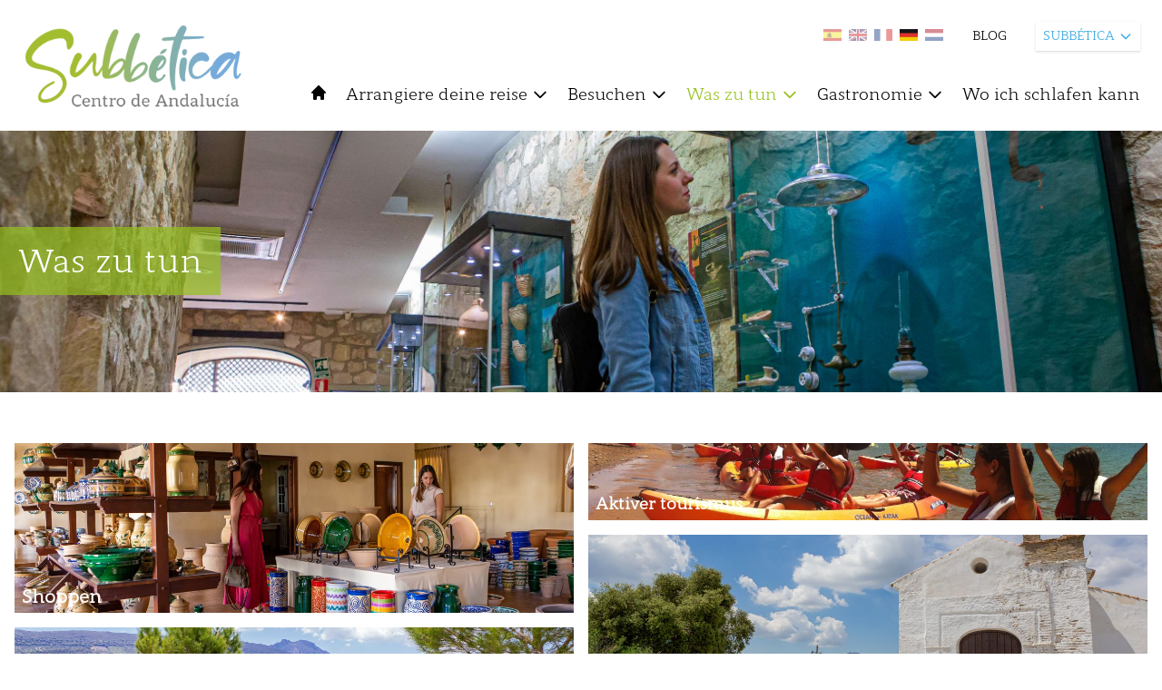

--- FILE ---
content_type: text/html; charset=UTF-8
request_url: https://turismodelasubbetica.es/de/que-hacer
body_size: 17762
content:
<!DOCTYPE html>
<html lang="de">
    <head>
        <meta charset="utf-8">
        <meta name="viewport" content="width=device-width, initial-scale=1">

            <title>
         WAS ZU TUN |                  Turismo de la Subbética
    </title>

    
    <meta property="og:url" content="https://turismodelasubbetica.es/de/que-hacer" />
    <meta property="og:image" content="https://backsubbetica.novacreative.es/images/categorias/13WyFKuGjnq6piJoF9HSAyjjjRCTSRwfQbW1vVXQ.jpg" />
            <meta property="og:title" content="Turismo de la Subbética" />
                <meta property="og:description" content="Die Subbética ist eine Region, die aus vierzehn Gemeinden besteht und sich im Süden der Provinz Córdoba befindet, mitten im Herzen Andalusiens. Durch ihre geografische Lage im Zentrum unserer Region ..." />
    
    <meta name="twitter:card" content="photo" />
            <meta property="twitter:title" content="Turismo de la Subbética" />
                <meta property="twitter:description" content="Die Subbética ist eine Region, die aus vierzehn Gemeinden besteht und sich im Süden der Provinz Córdoba befindet, mitten im Herzen Andalusiens. Durch ihre geografische Lage im Zentrum unserer Region ..." />
        <meta name="twitter:url" content="https://turismodelasubbetica.es/de/que-hacer" />
    <meta property="twitter:image" content="https://backsubbetica.novacreative.es/images/categorias/13WyFKuGjnq6piJoF9HSAyjjjRCTSRwfQbW1vVXQ.jpg" />


        <link rel="icon" href="https://turismodelasubbetica.es/img/favicon-32x32.png" sizes="32x32" />
        <link rel="icon" href="https://turismodelasubbetica.es/img/favicon-192x192.png" sizes="192x192" />
        <link rel="apple-touch-icon" href="https://turismodelasubbetica.es/img/favicon-180x180.png" />

        <link rel="preconnect" href="https://fonts.gstatic.com">
        <link href="https://fonts.googleapis.com/css2?family=Roboto:wght@300;400;500;700&display=swap" rel="stylesheet">

        <script src="https://cdn.jsdelivr.net/gh/alpinejs/alpine@v2.8.0/dist/alpine.min.js" defer></script>

        <script src="https://unpkg.com/leaflet@1.7.1/dist/leaflet.js"
            integrity="sha512-XQoYMqMTK8LvdxXYG3nZ448hOEQiglfqkJs1NOQV44cWnUrBc8PkAOcXy20w0vlaXaVUearIOBhiXZ5V3ynxwA=="
            crossorigin="" ></script>

        <link href='https://turismodelasubbetica.es/dist/fullcalendar/main.css' rel='stylesheet' />
        <link href="https://turismodelasubbetica.es/css/app.css" rel="stylesheet">
        <link href="https://turismodelasubbetica.es/css/app2.css" rel="stylesheet">
        <link href="https://turismodelasubbetica.es/css/smartphoto.min.css" rel="stylesheet">
        <link href="https://turismodelasubbetica.es/css/sliderburns.css" rel="stylesheet">
        <link rel="stylesheet" href="https://turismodelasubbetica.es/css/swiper-bundle.min.css">

        <link rel="stylesheet" href="https://unpkg.com/leaflet@1.7.1/dist/leaflet.css"
        integrity="sha512-xodZBNTC5n17Xt2atTPuE1HxjVMSvLVW9ocqUKLsCC5CXdbqCmblAshOMAS6/keqq/sMZMZ19scR4PsZChSR7A=="
        crossorigin=""/>
        <link rel="stylesheet" type="text/css" href="https://turismodelasubbetica.es/vendor/cookie-consent/css/cookie-consent.css">


        <style >[wire\:loading], [wire\:loading\.delay], [wire\:loading\.inline-block], [wire\:loading\.inline], [wire\:loading\.block], [wire\:loading\.flex], [wire\:loading\.table], [wire\:loading\.grid], [wire\:loading\.inline-flex] {display: none;}[wire\:loading\.delay\.shortest], [wire\:loading\.delay\.shorter], [wire\:loading\.delay\.short], [wire\:loading\.delay\.long], [wire\:loading\.delay\.longer], [wire\:loading\.delay\.longest] {display:none;}[wire\:offline] {display: none;}[wire\:dirty]:not(textarea):not(input):not(select) {display: none;}input:-webkit-autofill, select:-webkit-autofill, textarea:-webkit-autofill {animation-duration: 50000s;animation-name: livewireautofill;}@keyframes livewireautofill { from {} }</style>
        
        <!-- Global site tag (gtag.js) - Google Analytics -->
        <script async src="https://www.googletagmanager.com/gtag/js?id=G-BFWR543NX0"></script>
        <script>

            window.dataLayer = window.dataLayer || [];
            function gtag(){dataLayer.push(arguments);}
            gtag('js', new Date());

            gtag('config', 'G-BFWR543NX0');

            const URLactual = window.location;
            if ( URLactual.toString().includes('/almedinilla') ) {
                window.dataLayer = window.dataLayer || [];
                function gtag(){dataLayer.push(arguments);}
                gtag('js', new Date());
                gtag('config', 'G-FV32ZEVF3V');
            } else if ( URLactual.toString().includes('/benameji') ) {
                window.dataLayer = window.dataLayer || [];
                function gtag(){dataLayer.push(arguments);}
                gtag('js', new Date());
                gtag('config', 'G-2BLYZTVJBY');
            } else if ( URLactual.toString().includes('/cabra') ) {
                window.dataLayer = window.dataLayer || [];
                function gtag(){dataLayer.push(arguments);}
                gtag('js', new Date());
                gtag('config', 'G-LXE0ZMD4F8');
            } else if ( URLactual.toString().includes('/carcabuey') ) {
                window.dataLayer = window.dataLayer || [];
                function gtag(){dataLayer.push(arguments);}
                gtag('js', new Date());
                gtag('config', 'G-2FRBCD14RQ');
            } else if ( URLactual.toString().includes('/dona-mencia') ) {
                window.dataLayer = window.dataLayer || [];
                function gtag(){dataLayer.push(arguments);}
                gtag('js', new Date());
                gtag('config', 'G-1ZV2XX1QXE');
            } else if ( URLactual.toString().includes('/encinas-reales') ) {
                window.dataLayer = window.dataLayer || [];
                function gtag(){dataLayer.push(arguments);}
                gtag('js', new Date());
                gtag('config', 'G-Y9NPPBP3PC');
            } else if ( URLactual.toString().includes('/fuente-tojar') ) {
                window.dataLayer = window.dataLayer || [];
                function gtag(){dataLayer.push(arguments);}
                gtag('js', new Date());
                gtag('config', 'G-3H044Q1VFP');
            } else if ( URLactual.toString().includes('/iznajar') ) {
                window.dataLayer = window.dataLayer || [];
                function gtag(){dataLayer.push(arguments);}
                gtag('js', new Date());
                gtag('config', 'G-84F8BWXDEZ');
            } else if ( URLactual.toString().includes('/lucena') ) {
                window.dataLayer = window.dataLayer || [];
                function gtag(){dataLayer.push(arguments);}
                gtag('js', new Date());
                gtag('config', 'G-C81ZG8LR89');
            } else if ( URLactual.toString().includes('/luque') ) {
                window.dataLayer = window.dataLayer || [];
                function gtag(){dataLayer.push(arguments);}
                gtag('js', new Date());
                gtag('config', 'G-QJN0RKDC8V');
            } else if ( URLactual.toString().includes('/palenciana') ) {
                window.dataLayer = window.dataLayer || [];
                function gtag(){dataLayer.push(arguments);}
                gtag('js', new Date());
                gtag('config', 'G-WKN586802B');
            } else if ( URLactual.toString().includes('/priego-de-cordoba') ) {
                window.dataLayer = window.dataLayer || [];
                function gtag(){dataLayer.push(arguments);}
                gtag('js', new Date());
                gtag('config', 'G-4VDWDPZKY2');
            } else if ( URLactual.toString().includes('/rute') ) {
                window.dataLayer = window.dataLayer || [];
                function gtag(){dataLayer.push(arguments);}
                gtag('js', new Date());
                gtag('config', 'G-PG1DQ58354');
            } else if ( URLactual.toString().includes('/zuheros') ) {
                window.dataLayer = window.dataLayer || [];
                function gtag(){dataLayer.push(arguments);}
                gtag('js', new Date());
                gtag('config', 'G-12QBRDHMN6');
            }


        </script>

    </head>

    <body>
        <div id="loader2" class="loader2 transition-all duration-1000 ease-in-out z-100">
            
            <img src="https://turismodelasubbetica.es/img/loader/circles.svg" width="5%" />
        </div>
        
            
       
        

        

        <header id="header" class="bg-blanco xl:sticky top-0 z-20 py-2 xl:py-6 px-3 xl:px-6" >
            <div class="flex flex-row justify-between space-x-5 ">

                <div class="flex flex-col" x-data="{ isOpen: false }"
                @keydown.escape="isOpen = false">
                    <div class="flex flex-row">
                        <div>
                            <div >

<button 
    class="xl:hidden focus:outline-none text-negro focus:text-azul-light hover:text-azul-light  h-10 mb-1 mr-4"
    @click="isOpen = !isOpen">
    <svg class="w-5 h-5 fill-current " xmlns="http://www.w3.org/2000/svg" fill="none" viewBox="0 0 24 24" stroke="currentColor">
        <path stroke-linecap="round" stroke-linejoin="round" stroke-width="2" d="M4 6h16M4 12h16M4 18h16" />
    </svg>
</button>




</div>                        </div>
                        <div>
                            <a href="https://turismodelasubbetica.es/de" class="showLoader">
        <img id="logo" class="transition-all transform h-10 xl:h-24 mr-3" src="https://backsubbetica.novacreative.es/\images\logos\wMNUDuGXDaG2OVoZ1Tj4wbXzUgKXZkHmR6eh1qsa.png" alt="Logo Subbética">
    </a>
                        </div>
                    </div>
                    <div>
                        <!-- Menu Movil -->
<div class="flex flex-col -inset-4 bg-blanco h-auto w-full top-8 justify-start items-center text-sm mt-2 py-2 space-y-2 xl:hidden border-t border-b border-azul-light"
:class="{ 'mb-2' : isOpen}"
x-show.transition="isOpen"
style="display: none;"
>
<!-- 1er Nivel -->
<div class="w-full block">           
    <a href="https://turismodelasubbetica.es/de" 
        class="block w-auto h-6 bg-blanco text-negro focus:outline-none focus:text-azul hover:text-azul-light showLoader">
        INICIO
    </a>
</div>       
    <div x-data="{ open: false }" class="w-full" @click.away="open = false">
                 
            <a @click="open = !open" 
                class="flex items-center w-auto h-6 cursor-pointer bg-blanco text-negro focus:outline-none focus:text-azul hover:text-azul-light  ">
                ARRANGIERE DEINE REISE
                <svg class="w-4 h-4 ml-1 transform" :class="{ 'rotate-180': open }" fill="none" stroke="currentColor" viewBox="0 0 24 24" xmlns="http://www.w3.org/2000/svg"><path stroke-linecap="round" stroke-linejoin="round" stroke-width="2" d="M19 9l-7 7-7-7"></path></svg>                            
            </a>
        
        <div x-show.transition="open" class="w-full block mt-1 py-1 z-40 bg-azul text-sm shadow-md ">
            <a href="/de/organiza-tu-viaje/" 
                class="transition-colors duration-200 block px-4 py-1 text-normal text-blanco hover:bg-azul-light showLoader">    
                ARRANGIERE DEINE REISE
            </a>
            <!-- 2do Nivel -->
                            <a href="/de/organiza-tu-viaje/como-llegar/" 
                    class="transition-colors duration-200 block pl-6 pr-4 py-1 text-normal text-blanco hover:bg-azul-light showLoader">    
                    Cóme eintreffen
                </a>
                            <a href="/de/organiza-tu-viaje/guia-practica/" 
                    class="transition-colors duration-200 block pl-6 pr-4 py-1 text-normal text-blanco hover:bg-azul-light showLoader">    
                    Praktischen leitfaden
                </a>
                            <a href="/de/organiza-tu-viaje/descarga-material/" 
                    class="transition-colors duration-200 block pl-6 pr-4 py-1 text-normal text-blanco hover:bg-azul-light showLoader">    
                    Entladung material
                </a>
                
        </div>
    </div>
    <div x-data="{ open: false }" class="w-full" @click.away="open = false">
                 
            <a @click="open = !open" 
                class="flex items-center w-auto h-6 cursor-pointer bg-blanco text-negro focus:outline-none focus:text-azul hover:text-azul-light  ">
                BESUCHEN
                <svg class="w-4 h-4 ml-1 transform" :class="{ 'rotate-180': open }" fill="none" stroke="currentColor" viewBox="0 0 24 24" xmlns="http://www.w3.org/2000/svg"><path stroke-linecap="round" stroke-linejoin="round" stroke-width="2" d="M19 9l-7 7-7-7"></path></svg>                            
            </a>
        
        <div x-show.transition="open" class="w-full block mt-1 py-1 z-40 bg-azul text-sm shadow-md ">
            <a href="/de/que-visitar/" 
                class="transition-colors duration-200 block px-4 py-1 text-normal text-blanco hover:bg-azul-light showLoader">    
                BESUCHEN
            </a>
            <!-- 2do Nivel -->
                            <a href="/de/que-visitar/patrimonio/" 
                    class="transition-colors duration-200 block pl-6 pr-4 py-1 text-normal text-blanco hover:bg-azul-light showLoader">    
                    Erbe
                </a>
                            <a href="/de/que-visitar/naturaleza/" 
                    class="transition-colors duration-200 block pl-6 pr-4 py-1 text-normal text-blanco hover:bg-azul-light showLoader">    
                    Natur
                </a>
                            <a href="/de/que-visitar/rutas-tematicas/" 
                    class="transition-colors duration-200 block pl-6 pr-4 py-1 text-normal text-blanco hover:bg-azul-light showLoader">    
                    Themastische routen
                </a>
                            <a href="/de/que-visitar/fiestas-y-tradiciones/" 
                    class="transition-colors duration-200 block pl-6 pr-4 py-1 text-normal text-blanco hover:bg-azul-light showLoader">    
                    Feiertage und traditionen
                </a>
                            <a href="/de/que-visitar/cerca-de-la-subbetica/" 
                    class="transition-colors duration-200 block pl-6 pr-4 py-1 text-normal text-blanco hover:bg-azul-light showLoader">    
                    Bei der Subbetica
                </a>
                            <a href="/de/que-visitar/aldeas/" 
                    class="transition-colors duration-200 block pl-6 pr-4 py-1 text-normal text-blanco hover:bg-azul-light showLoader">    
                    Dörfer
                </a>
                            <a href="/de/que-visitar/patios/" 
                    class="transition-colors duration-200 block pl-6 pr-4 py-1 text-normal text-blanco hover:bg-azul-light showLoader">    
                    Typische gärten und winkel
                </a>
                
        </div>
    </div>
    <div x-data="{ open: false }" class="w-full" @click.away="open = false">
                 
            <a @click="open = !open" 
                class="flex items-center w-auto h-6 cursor-pointer bg-blanco text-negro focus:outline-none focus:text-azul hover:text-azul-light  ">
                WAS ZU TUN
                <svg class="w-4 h-4 ml-1 transform" :class="{ 'rotate-180': open }" fill="none" stroke="currentColor" viewBox="0 0 24 24" xmlns="http://www.w3.org/2000/svg"><path stroke-linecap="round" stroke-linejoin="round" stroke-width="2" d="M19 9l-7 7-7-7"></path></svg>                            
            </a>
        
        <div x-show.transition="open" class="w-full block mt-1 py-1 z-40 bg-azul text-sm shadow-md ">
            <a href="/de/que-hacer/" 
                class="transition-colors duration-200 block px-4 py-1 text-normal text-blanco hover:bg-azul-light showLoader">    
                WAS ZU TUN
            </a>
            <!-- 2do Nivel -->
                            <a href="/de/que-hacer/compras/" 
                    class="transition-colors duration-200 block pl-6 pr-4 py-1 text-normal text-blanco hover:bg-azul-light showLoader">    
                    Shoppen
                </a>
                            <a href="/de/que-hacer/turismo-activo/" 
                    class="transition-colors duration-200 block pl-6 pr-4 py-1 text-normal text-blanco hover:bg-azul-light showLoader">    
                    Aktiver tourismus
                </a>
                            <a href="/de/que-hacer/experiencias-turisticas/" 
                    class="transition-colors duration-200 block pl-6 pr-4 py-1 text-normal text-blanco hover:bg-azul-light showLoader">    
                    Erfahrungen mit dem tourismus
                </a>
                            <a href="/de/que-hacer/cicloturismo/" 
                    class="transition-colors duration-200 block pl-6 pr-4 py-1 text-normal text-blanco hover:bg-azul-light showLoader">    
                    Cytosurismus
                </a>
                
        </div>
    </div>
    <div x-data="{ open: false }" class="w-full" @click.away="open = false">
                 
            <a @click="open = !open" 
                class="flex items-center w-auto h-6 cursor-pointer bg-blanco text-negro focus:outline-none focus:text-azul hover:text-azul-light  ">
                GASTRONOMIE
                <svg class="w-4 h-4 ml-1 transform" :class="{ 'rotate-180': open }" fill="none" stroke="currentColor" viewBox="0 0 24 24" xmlns="http://www.w3.org/2000/svg"><path stroke-linecap="round" stroke-linejoin="round" stroke-width="2" d="M19 9l-7 7-7-7"></path></svg>                            
            </a>
        
        <div x-show.transition="open" class="w-full block mt-1 py-1 z-40 bg-azul text-sm shadow-md ">
            <a href="/de/gastronomia/" 
                class="transition-colors duration-200 block px-4 py-1 text-normal text-blanco hover:bg-azul-light showLoader">    
                GASTRONOMIE
            </a>
            <!-- 2do Nivel -->
                            <a href="/de/gastronomia/donde-comer/" 
                    class="transition-colors duration-200 block pl-6 pr-4 py-1 text-normal text-blanco hover:bg-azul-light showLoader">    
                    Wo man essen kann
                </a>
                            <a href="/de/gastronomia/recetario/" 
                    class="transition-colors duration-200 block pl-6 pr-4 py-1 text-normal text-blanco hover:bg-azul-light showLoader">    
                    Rezeptbuch
                </a>
                            <a href="/de/gastronomia/enoturismo/" 
                    class="transition-colors duration-200 block pl-6 pr-4 py-1 text-normal text-blanco hover:bg-azul-light showLoader">    
                    Weinturismus
                </a>
                            <a href="/de/gastronomia/oleoturismo/" 
                    class="transition-colors duration-200 block pl-6 pr-4 py-1 text-normal text-blanco hover:bg-azul-light showLoader">    
                    Oleoturismus
                </a>
                
        </div>
    </div>
    <div x-data="{ open: false }" class="w-full" @click.away="open = false">
                 
            <a @click="open = !open" href="/de/donde-dormir/" 
                class="block w-auto h-6 cursor-pointer bg-blanco text-negro focus:outline-none focus:text-azul hover:text-azul-light showLoader ">
                WO ICH SCHLAFEN KANN
            </a>
        
        <div x-show.transition="open" class="w-full block mt-1 py-1 z-40 bg-azul text-sm shadow-md hidden">
            <a href="/de/donde-dormir/" 
                class="transition-colors duration-200 block px-4 py-1 text-normal text-blanco hover:bg-azul-light showLoader">    
                WO ICH SCHLAFEN KANN
            </a>
            <!-- 2do Nivel -->
                
        </div>
    </div>
<div class="w-full">
    <a href="https://turismodelasubbetica.es/de//blogs" 
        class="block w-auto h-6 cursor-pointer bg-blanco text-negro focus:outline-none focus:text-azul hover:text-azul-light showLoader ">
        BLOG
    </a>
</div>
</div>
                    </div>
                </div>

                <div id ="header_right" class="flex flex-col space-y-5" >
                    <div class="w-full">
                        <div class="flex space-x-8 justify-end">
    <ul class="flex space-x-2 pt-2">
        <li class="">
            <a href="https://turismodelasubbetica.es/que-hacer ">                <img class="showLoader transition transform w-5 hover:scale-125 hover:opacity-100 opacity-50"
                    src="https://backsubbetica.novacreative.es/\images\langs\es.jpg"
                    alt="Spanisch" title="Spanisch">
            </a>        </li>
        <li class="">
            <a href=" https://turismodelasubbetica.es/en/que-hacer ">                <img class="showLoader transition transform w-5 hover:scale-125 hover:opacity-100 opacity-50"
                src="https://backsubbetica.novacreative.es/\images\langs\en.jpg"
                    alt="Englisch" title="Englisch">
            </a>        </li>
        <li class="">
            <a href=" https://turismodelasubbetica.es/fr/que-hacer ">                <img class="showLoader transition transform w-5 hover:scale-125 hover:opacity-100 opacity-50"
                src="https://backsubbetica.novacreative.es/\images\langs\fr.jpg"
                    alt="Französisch" title="Französisch">
            </a>        </li>
        <li class="">
            <a href=" https://turismodelasubbetica.es/de/que-hacer ">                <img class="showLoader transition transform w-5 hover:scale-125 hover:opacity-100 opacity-100"
                src="https://backsubbetica.novacreative.es/\images\langs\de.jpg"
                    alt="Deutsch" title="Deutsch">
            </a>        </li>
        <li class="">
            <a href=" https://turismodelasubbetica.es/nl/que-hacer ">                <img class="showLoader transition transform w-5 hover:scale-125 hover:opacity-100 opacity-50"
                src="https://backsubbetica.novacreative.es/\images\langs\nl.jpg"
                    alt="Niederländisch" title="Niederländisch">
            </a>        </li>
    </ul>
    <div class="flex items-center text-sm space-x-5 text-negro">
                    <a href="https://turismodelasubbetica.es/de/blogs" class="hidden xl:block hover:opacity-75 showLoader">BLOG</a>
                        
    </div>

    <!-- Dropdown -->
    <div x-data="{ open: false }" class="relative z-20 mr-10 md:mr-20 lg:mr-0" @keydown.escape="open = false">
        <button x-on:click="open = true" class="flex items-center justify-between w-auto text-xs lg:text-sm bg-blanco text-azul h-8 shadow px-2 focus:outline-none">
            SUBBÉTICA
            <svg class="w-4 h-4 ml-1 transform" :class="{ 'rotate-180': open }" fill="none" stroke="currentColor" viewBox="0 0 24 24" xmlns="http://www.w3.org/2000/svg"><path stroke-linecap="round" stroke-linejoin="round" stroke-width="2" d="M19 9l-7 7-7-7"></path></svg>
        </button>
        <div x-show.transition="open" x-on:click.away="open = false" class="absolute right-0 w-44 bg-azul text-xs mt-2 py-0 shadow-md" style="display:none;">
                                                                                                    <a href="https://turismodelasubbetica.es/de" class="transition-colors duration-200 block px-4 py-1 text-blanco bg-verde hover:bg-azul-dark showLoader">
                                SUBBÉTICA
                            </a>
                                                                                                                                                                <a href="https://turismodelasubbetica.es/de/almedinilla" class="transition-colors duration-200 block px-4 py-1 text-blanco bg-azul hover:bg-azul-dark showLoader">
                                ALMEDINILLA
                            </a>
                                                                                                                                                                <a href="https://turismodelasubbetica.es/de/benameji" class="transition-colors duration-200 block px-4 py-1 text-blanco bg-azul hover:bg-azul-dark showLoader">
                                BENAMEJÍ
                            </a>
                                                                                                                                                                <a href="https://turismodelasubbetica.es/de/cabra" class="transition-colors duration-200 block px-4 py-1 text-blanco bg-azul hover:bg-azul-dark showLoader">
                                CABRA
                            </a>
                                                                                                                                                                <a href="https://turismodelasubbetica.es/de/carcabuey" class="transition-colors duration-200 block px-4 py-1 text-blanco bg-azul hover:bg-azul-dark showLoader">
                                CARCABUEY
                            </a>
                                                                                                                                                                <a href="https://turismodelasubbetica.es/de/dona-mencia" class="transition-colors duration-200 block px-4 py-1 text-blanco bg-azul hover:bg-azul-dark showLoader">
                                DOÑA MENCÍA
                            </a>
                                                                                                                                                                <a href="https://turismodelasubbetica.es/de/encinas-reales" class="transition-colors duration-200 block px-4 py-1 text-blanco bg-azul hover:bg-azul-dark showLoader">
                                ENCINAS REALES
                            </a>
                                                                                                                                                                <a href="https://turismodelasubbetica.es/de/fuente-tojar" class="transition-colors duration-200 block px-4 py-1 text-blanco bg-azul hover:bg-azul-dark showLoader">
                                FUENTE TÓJAR
                            </a>
                                                                                                                                                                <a href="https://turismodelasubbetica.es/de/iznajar" class="transition-colors duration-200 block px-4 py-1 text-blanco bg-azul hover:bg-azul-dark showLoader">
                                IZNÁJAR
                            </a>
                                                                                                                                                                <a href="https://turismodelasubbetica.es/de/lucena" class="transition-colors duration-200 block px-4 py-1 text-blanco bg-azul hover:bg-azul-dark showLoader">
                                LUCENA
                            </a>
                                                                                                                                                                <a href="https://turismodelasubbetica.es/de/luque" class="transition-colors duration-200 block px-4 py-1 text-blanco bg-azul hover:bg-azul-dark showLoader">
                                LUQUE
                            </a>
                                                                                                                                                                <a href="https://turismodelasubbetica.es/de/palenciana" class="transition-colors duration-200 block px-4 py-1 text-blanco bg-azul hover:bg-azul-dark showLoader">
                                PALENCIANA
                            </a>
                                                                                                                                                                <a href="https://turismodelasubbetica.es/de/priego-de-cordoba" class="transition-colors duration-200 block px-4 py-1 text-blanco bg-azul hover:bg-azul-dark showLoader">
                                PRIEGO DE CÓRDOBA
                            </a>
                                                                                                                                                                <a href="https://turismodelasubbetica.es/de/rute" class="transition-colors duration-200 block px-4 py-1 text-blanco bg-azul hover:bg-azul-dark showLoader">
                                RUTE
                            </a>
                                                                                                                                                                <a href="https://turismodelasubbetica.es/de/zuheros" class="transition-colors duration-200 block px-4 py-1 text-blanco bg-azul hover:bg-azul-dark showLoader">
                                ZUHEROS
                            </a>
                                                                                </div>
    </div>
</div>
                    </div>
                    <div class="hidden xl:block">
                        <div id="menu" class="container -mt-12 lg:mt-3 z-10 pr-0 ">
    
    <nav 
        class="flex flex-col relative">
        
        
        
        

        <!-- Menu desktop -->
        <div class="hidden xl:flex justify-start items-center space-x-5 z-10">

             
                <a href="https://turismodelasubbetica.es/de" 
                    class="h-6 focus:outline-none showLoader ">
                    <svg class="w-5 h-5 fill-current text-negro hover:text-azul-light showLoader" xmlns="http://www.w3.org/2000/svg" viewBox="0 0 20 20">
                        <path d="M10.707 2.293a1 1 0 00-1.414 0l-7 7a1 1 0 001.414 1.414L4 10.414V17a1 1 0 001 1h2a1 1 0 001-1v-2a1 1 0 011-1h2a1 1 0 011 1v2a1 1 0 001 1h2a1 1 0 001-1v-6.586l.293.293a1 1 0 001.414-1.414l-7-7z" />
                    </svg>
                </a>
                                
            
                                
                <!-- 1er Nivel -->
                <div x-data="{ open: false }" class="relative z-40" @mouseenter="open = true" @mouseleave="open = false" @click.away="open">

                      
                                             
                        <a href="/de/organiza-tu-viaje/"
                            class="organiza-tu-viaje que-hacer flex items-center h-8 text-negro focus:outline-none hover:text-azul-light showLoader text-lg"
                            
                        >
                                
                                Arrangiere deine reise
                                <svg class=" w-5 h-5 ml-1 transform" :class="{ 'rotate-180': open }" fill="none" stroke="currentColor" viewBox="0 0 24 24" xmlns="http://www.w3.org/2000/svg"><path stroke-linecap="round" stroke-linejoin="round" stroke-width="2" d="M19 9l-7 7-7-7"></path></svg>
                        </a>
                    
                    <div x-show.transition="open" class="absolute w-52 left-0 top-8 py-1 bg-azul text-sm shadow-md " style="display:none;">
                        <!-- 2do Nivel -->
                                                    <a href="/de/organiza-tu-viaje/como-llegar/" class="transition-colors duration-200 block px-4 py-1 text-normal text-blanco hover:bg-azul-light showLoader"
                                
                            >    
                                Cóme eintreffen
                            </a>
                                                    <a href="/de/organiza-tu-viaje/guia-practica/" class="transition-colors duration-200 block px-4 py-1 text-normal text-blanco hover:bg-azul-light showLoader"
                                
                            >    
                                Praktischen leitfaden
                            </a>
                                                    <a href="/de/organiza-tu-viaje/descarga-material/" class="transition-colors duration-200 block px-4 py-1 text-normal text-blanco hover:bg-azul-light showLoader"
                                
                            >    
                                Entladung material
                            </a>
                            
                    </div>
                </div>
                                
                <!-- 1er Nivel -->
                <div x-data="{ open: false }" class="relative z-40" @mouseenter="open = true" @mouseleave="open = false" @click.away="open">

                      
                                             
                        <a href="/de/que-visitar/"
                            class="que-visitar que-hacer flex items-center h-8 text-negro focus:outline-none hover:text-azul-light showLoader text-lg"
                            
                        >
                                
                                Besuchen
                                <svg class=" w-5 h-5 ml-1 transform" :class="{ 'rotate-180': open }" fill="none" stroke="currentColor" viewBox="0 0 24 24" xmlns="http://www.w3.org/2000/svg"><path stroke-linecap="round" stroke-linejoin="round" stroke-width="2" d="M19 9l-7 7-7-7"></path></svg>
                        </a>
                    
                    <div x-show.transition="open" class="absolute w-52 left-0 top-8 py-1 bg-azul text-sm shadow-md " style="display:none;">
                        <!-- 2do Nivel -->
                                                    <a href="/de/que-visitar/patrimonio/" class="transition-colors duration-200 block px-4 py-1 text-normal text-blanco hover:bg-azul-light showLoader"
                                
                            >    
                                Erbe
                            </a>
                                                    <a href="/de/que-visitar/naturaleza/" class="transition-colors duration-200 block px-4 py-1 text-normal text-blanco hover:bg-azul-light showLoader"
                                
                            >    
                                Natur
                            </a>
                                                    <a href="/de/que-visitar/rutas-tematicas/" class="transition-colors duration-200 block px-4 py-1 text-normal text-blanco hover:bg-azul-light showLoader"
                                
                            >    
                                Themastische routen
                            </a>
                                                    <a href="/de/que-visitar/fiestas-y-tradiciones/" class="transition-colors duration-200 block px-4 py-1 text-normal text-blanco hover:bg-azul-light showLoader"
                                
                            >    
                                Feiertage und traditionen
                            </a>
                                                    <a href="/de/que-visitar/cerca-de-la-subbetica/" class="transition-colors duration-200 block px-4 py-1 text-normal text-blanco hover:bg-azul-light showLoader"
                                
                            >    
                                Bei der Subbetica
                            </a>
                                                    <a href="/de/que-visitar/aldeas/" class="transition-colors duration-200 block px-4 py-1 text-normal text-blanco hover:bg-azul-light showLoader"
                                
                            >    
                                Dörfer
                            </a>
                                                    <a href="/de/que-visitar/patios/" class="transition-colors duration-200 block px-4 py-1 text-normal text-blanco hover:bg-azul-light showLoader"
                                
                            >    
                                Typische gärten und winkel
                            </a>
                            
                    </div>
                </div>
                                
                <!-- 1er Nivel -->
                <div x-data="{ open: false }" class="relative z-40" @mouseenter="open = true" @mouseleave="open = false" @click.away="open">

                      
                                             
                        <a href="/de/que-hacer/"
                            class="active que-hacer que-hacer flex items-center h-8 text-negro focus:outline-none hover:text-azul-light showLoader text-lg"
                            
                        >
                                
                                Was zu tun
                                <svg class=" w-5 h-5 ml-1 transform" :class="{ 'rotate-180': open }" fill="none" stroke="currentColor" viewBox="0 0 24 24" xmlns="http://www.w3.org/2000/svg"><path stroke-linecap="round" stroke-linejoin="round" stroke-width="2" d="M19 9l-7 7-7-7"></path></svg>
                        </a>
                    
                    <div x-show.transition="open" class="absolute w-52 left-0 top-8 py-1 bg-azul text-sm shadow-md " style="display:none;">
                        <!-- 2do Nivel -->
                                                    <a href="/de/que-hacer/compras/" class="transition-colors duration-200 block px-4 py-1 text-normal text-blanco hover:bg-azul-light showLoader"
                                
                            >    
                                Shoppen
                            </a>
                                                    <a href="/de/que-hacer/turismo-activo/" class="transition-colors duration-200 block px-4 py-1 text-normal text-blanco hover:bg-azul-light showLoader"
                                
                            >    
                                Aktiver tourismus
                            </a>
                                                    <a href="/de/que-hacer/experiencias-turisticas/" class="transition-colors duration-200 block px-4 py-1 text-normal text-blanco hover:bg-azul-light showLoader"
                                
                            >    
                                Erfahrungen mit dem tourismus
                            </a>
                                                    <a href="/de/que-hacer/cicloturismo/" class="transition-colors duration-200 block px-4 py-1 text-normal text-blanco hover:bg-azul-light showLoader"
                                
                            >    
                                Cytosurismus
                            </a>
                            
                    </div>
                </div>
                                
                <!-- 1er Nivel -->
                <div x-data="{ open: false }" class="relative z-40" @mouseenter="open = true" @mouseleave="open = false" @click.away="open">

                      
                                             
                        <a href="/de/gastronomia/"
                            class="gastronomia que-hacer flex items-center h-8 text-negro focus:outline-none hover:text-azul-light showLoader text-lg"
                            
                        >
                                
                                Gastronomie
                                <svg class=" w-5 h-5 ml-1 transform" :class="{ 'rotate-180': open }" fill="none" stroke="currentColor" viewBox="0 0 24 24" xmlns="http://www.w3.org/2000/svg"><path stroke-linecap="round" stroke-linejoin="round" stroke-width="2" d="M19 9l-7 7-7-7"></path></svg>
                        </a>
                    
                    <div x-show.transition="open" class="absolute w-52 left-0 top-8 py-1 bg-azul text-sm shadow-md " style="display:none;">
                        <!-- 2do Nivel -->
                                                    <a href="/de/gastronomia/donde-comer/" class="transition-colors duration-200 block px-4 py-1 text-normal text-blanco hover:bg-azul-light showLoader"
                                
                            >    
                                Wo man essen kann
                            </a>
                                                    <a href="/de/gastronomia/recetario/" class="transition-colors duration-200 block px-4 py-1 text-normal text-blanco hover:bg-azul-light showLoader"
                                
                            >    
                                Rezeptbuch
                            </a>
                                                    <a href="/de/gastronomia/enoturismo/" class="transition-colors duration-200 block px-4 py-1 text-normal text-blanco hover:bg-azul-light showLoader"
                                
                            >    
                                Weinturismus
                            </a>
                                                    <a href="/de/gastronomia/oleoturismo/" class="transition-colors duration-200 block px-4 py-1 text-normal text-blanco hover:bg-azul-light showLoader"
                                
                            >    
                                Oleoturismus
                            </a>
                            
                    </div>
                </div>
                                
                <!-- 1er Nivel -->
                <div x-data="{ open: false }" class="relative z-40" @mouseenter="open = true" @mouseleave="open = false" @click.away="open">

                      
                                             
                        <a href="/de/donde-dormir/"
                            class="donde-dormir que-hacer flex items-center h-8 text-negro focus:outline-none hover:text-azul-light showLoader text-lg"
                            
                        >
                                
                                Wo ich schlafen kann
                                <svg class="hidden w-5 h-5 ml-1 transform" :class="{ 'rotate-180': open }" fill="none" stroke="currentColor" viewBox="0 0 24 24" xmlns="http://www.w3.org/2000/svg"><path stroke-linecap="round" stroke-linejoin="round" stroke-width="2" d="M19 9l-7 7-7-7"></path></svg>
                        </a>
                    
                    <div x-show.transition="open" class="absolute w-52 left-0 top-8 py-1 bg-azul text-sm shadow-md hidden" style="display:none;">
                        <!-- 2do Nivel -->
                            
                    </div>
                </div>
                
        </div>

    </nav>
</div>                    </div>
                 </div>
            </div>
        </header>

                    <!-- RUTAS de CATEGORIAS/SUBCATEGORIAS -->
    
    

    
    <div x-data="{ show: false, caption: false }" x-init="show = true; setTimeout(() => { caption = true} , 1000)" class="overflow-hidden w-full ">
        <div class="relative h-60 md:h-40v overflow-hidden w-full ">
            <div class="h-full flex items-center">
                <img class="object-cover h-60 md:h-40v w-full transition duration-500 opacity-0"
                    src="https://backsubbetica.novacreative.es/images/categorias/13WyFKuGjnq6piJoF9HSAyjjjRCTSRwfQbW1vVXQ.jpg" :class="{ 'opacity-100': show }"
                     alt="Was zu tun">
            </div>

            <div x-show.transition.opacity="caption" class="absolute inset-0 flex items-center justify-items-start duration-1000" style="display:none;">
                <div class=" flex flex-col space-y-6">

                                            <!-- CAPTION -->
                        <div class="">
                            <span class="text-xl md:text-2xl lg:text-4xl text-blanco bg-verde bg-opacity-70 py-4 px-5">
                                Was zu tun
                            </span>
                        </div>
                                        
                </div>
            </div>

        </div>
            </div>


    



<script>
    function data() {
        return {
            caption: false,
            nSlides: 5,
            init() {
                setTimeout(() => {
                    this.caption = true;
                } , 1000);
            }
        };
    }
</script>
        


        

                <div class="container justify-center sm:items-center sm:pt-0">

        

        
                        <section class="mt-4 sm:mt-14">
    <!-- CAT 1 -->
        <!-- CAT 2 -->
        <!-- CAT 3 -->
        <!-- CAT 4 -->
        <div class="grid grid-cols-1  md:grid-rows-3 md:grid-cols-4 gap-4 sm:mt-10 h-70v sm:h-70v lg:h-40v xl:h-40v" x-data="{ show: false, titulo: false }" x-init="show = true; setTimeout (() => titulo = true, 1000); ">
                                <div class="md:row-span-2 md:col-span-2 relative cursor-pointer overflow-hidden contenedormascara h-full">
                                                    
<a href="https://turismodelasubbetica.es/de/que-hacer/compras" class="showLoader">
    <div x-show.transition.opacity.500ms="show" 
        class="imagenbajomascara" 
        style="display: none; background-image:url('https://backsubbetica.novacreative.es/images/categorias/t5TPEdGDzNqmltpZFbLmnGFG8p2qxuWK0vAbx8Pl.jpg');">
    </div>
    <div x-show.transition.opacity.500ms="show" 
        class="mascarafade" style="display:none;">
    </div>
    <div x-show.transition.opacity.duration.500ms="titulo" class="titulo absolute bottom-1 left-2 font-bold text-base xl:text-xl 2xl:text-2xl text-blanco  " >
        Shoppen
    </div>
</a>
</div>
                                <div class="md:col-span-2 relative cursor-pointer overflow-hidden contenedormascara h-full">
                                            
<a href="https://turismodelasubbetica.es/de/que-hacer/turismo-activo" class="showLoader">
    <div x-show.transition.opacity.500ms="show" 
        class="imagenbajomascara" 
        style="display: none; background-image:url('https://backsubbetica.novacreative.es/images/categorias/uEgOHEgmR2wXhEj8WVicRK7POk3H0TZg0yVdXUJy.jpg');">
    </div>
    <div x-show.transition.opacity.500ms="show" 
        class="mascarafade" style="display:none;">
    </div>
    <div x-show.transition.opacity.duration.500ms="titulo" class="titulo absolute bottom-1 left-2 font-bold text-base xl:text-lg 2xl:text-xl text-blanco  " >
        Aktiver tourismus
    </div>
</a>
</div>
                                <div class="md:row-span-2 md:col-span-2 relative cursor-pointer overflow-hidden contenedormascara h-full">
                                    
<a href="https://turismodelasubbetica.es/de/que-hacer/experiencias-turisticas" class="showLoader">
    <div x-show.transition.opacity.500ms="show" 
        class="imagenbajomascara" 
        style="display: none; background-image:url('https://backsubbetica.novacreative.es/images/categorias/oSKyfTMjfqFkBah393Q7lt2GCZhsrWpEjZmdMHn1.jpg');">
    </div>
    <div x-show.transition.opacity.500ms="show" 
        class="mascarafade" style="display:none;">
    </div>
    <div x-show.transition.opacity.duration.500ms="titulo" class="titulo absolute bottom-1 left-2 font-bold text-base xl:text-xl 2xl:text-2xl text-blanco  " >
        Erfahrungen mit dem tourismus
    </div>
</a>
</div>
                                <div class="md:col-span-2 relative cursor-pointer overflow-hidden contenedormascara h-full">
                            
<a href="https://turismodelasubbetica.es/de/que-hacer/cicloturismo" class="showLoader">
    <div x-show.transition.opacity.500ms="show" 
        class="imagenbajomascara" 
        style="display: none; background-image:url('https://backsubbetica.novacreative.es/images/categorias/3YBpJM2zPdTa9WKwY3wSPVPOisTh9QrjkU0ea0P4.jpg');">
    </div>
    <div x-show.transition.opacity.500ms="show" 
        class="mascarafade" style="display:none;">
    </div>
    <div x-show.transition.opacity.duration.500ms="titulo" class="titulo absolute bottom-1 left-2 font-bold text-base xl:text-lg 2xl:text-xl text-blanco  " >
        Cytosurismus
    </div>
</a>
</div>
            </div>
        <!-- CAT 5 -->
        <!-- CAT 6 -->
        <!-- CAT 7 -->
        <!-- CAT 8 -->
        <!-- CAT >8 -->
    </section>





                    





                        
        <!-- CATEGORIAS COMPONENT -->
        

        

            
    
                
                
    </div>


        

        <div class="w-full bg-azul mt-6 sm:mt-12 px-3 py-5 pb-14 sm:pb-36">
    <div class="container grid grid-cols-1 md:grid-cols-3 gap-4 text-sm text-blanco">

        <div class="flex flex-col items-center md:items-start">
            <h1 class="text-xl pb-3">Information</h1>
                                                <a href="https://turismodelasubbetica.es/de/organiza-tu-viaje"
                        class="hover:text-verde showLoader">
                        Organisieren sie ihre reise.
                    </a>
                                                                <a href="https://turismodelasubbetica.es/de/que-visitar"
                        class="hover:text-verde showLoader">
                        Besuchen
                    </a>
                                                                <a href="https://turismodelasubbetica.es/de/gastronomia"
                        class="hover:text-verde showLoader">
                        Gastronomie
                    </a>
                                                                <a href="https://turismodelasubbetica.es/de/que-hacer"
                        class="hover:text-verde showLoader">
                        Was zu tun
                    </a>
                                                                <a href="https://turismodelasubbetica.es/de/donde-dormir"
                        class="hover:text-verde showLoader">
                        Wo ich schlafen kann
                    </a>
                                    </div>

        <div class="flex flex-col items-center md:items-start">
            <h1 class="text-xl pb-3">Empfohlenen</h1>
                                                                <a href="/de/que-visitar/" class=" hover:text-verde showLoader">
                            Besuchen
                    </a>
                                                                                <a href="/de/gastronomia/" class=" hover:text-verde showLoader">
                            Gastronomie
                    </a>
                                                                                <a href="/de/organiza-tu-viaje/guia-practica/" class=" hover:text-verde showLoader">
                            Wohnmobile
                    </a>
                                                                                <a href="https://turismodelasubbetica.es/de/municipios/item/conoce-la-via-verde" class=" hover:text-verde showLoader">
                            Grüner Weg
                    </a>
                                    </div>

        <div class="flex flex-col items-center md:items-start">
            <h1 class="text-xl pb-3">Dörfer</h1>

            <div class="grid grid-cols-2 grid-rows-10 text-center md:text-left">
                                    <a href="https://turismodelasubbetica.es/de/municipios"
                        class="hover:text-verde w-full showLoader hidden">
                        Subbética
                    </a>
                                    <a href="https://turismodelasubbetica.es/de/almedinilla"
                        class="hover:text-verde w-full showLoader ">
                        Almedinilla
                    </a>
                                    <a href="https://turismodelasubbetica.es/de/benameji"
                        class="hover:text-verde w-full showLoader ">
                        Benamejí
                    </a>
                                    <a href="https://turismodelasubbetica.es/de/cabra"
                        class="hover:text-verde w-full showLoader ">
                        Cabra
                    </a>
                                    <a href="https://turismodelasubbetica.es/de/carcabuey"
                        class="hover:text-verde w-full showLoader ">
                        Carcabuey
                    </a>
                                    <a href="https://turismodelasubbetica.es/de/dona-mencia"
                        class="hover:text-verde w-full showLoader ">
                        Doña Mencía
                    </a>
                                    <a href="https://turismodelasubbetica.es/de/encinas-reales"
                        class="hover:text-verde w-full showLoader ">
                        Encinas Reales
                    </a>
                                    <a href="https://turismodelasubbetica.es/de/fuente-tojar"
                        class="hover:text-verde w-full showLoader ">
                        Fuente Tójar
                    </a>
                                    <a href="https://turismodelasubbetica.es/de/iznajar"
                        class="hover:text-verde w-full showLoader ">
                        Iznájar
                    </a>
                                    <a href="https://turismodelasubbetica.es/de/lucena"
                        class="hover:text-verde w-full showLoader ">
                        Lucena
                    </a>
                                    <a href="https://turismodelasubbetica.es/de/luque"
                        class="hover:text-verde w-full showLoader ">
                        Luque
                    </a>
                                    <a href="https://turismodelasubbetica.es/de/palenciana"
                        class="hover:text-verde w-full showLoader ">
                        Palenciana
                    </a>
                                    <a href="https://turismodelasubbetica.es/de/priego-de-cordoba"
                        class="hover:text-verde w-full showLoader ">
                        Priego de Córdoba
                    </a>
                                    <a href="https://turismodelasubbetica.es/de/rute"
                        class="hover:text-verde w-full showLoader ">
                        Rute
                    </a>
                                    <a href="https://turismodelasubbetica.es/de/zuheros"
                        class="hover:text-verde w-full showLoader ">
                        Zuheros
                    </a>
                            </div>

        </div>

    </div>
</div>
<div class="w-full h-20 bg-verde px-3 sm:py-5 h-0 sm:h-36">

</div>
<div class="-mt-32  sm:-mt-80">
    <img src="/img/logoblanco.png" class=" w-full sm:h-80 sm:w-auto ">
</div>
    <div class="container">
        <div class="flex flex-wrap my-5">
            <div class="w-1/2 md:w-1/3 lg:w-1/5">
                <img src="/img/logos_pie/europa.jpg" class="w-full">
            </div>
            <div class="w-1/2 md:w-1/3 lg:w-1/5">
                <img src="/img/logos_pie/ministerio.jpg" class="w-full">
            </div>
            <div class="w-1/2 md:w-1/3 lg:w-1/5">
                <img src="/img/logos_pie/resiliencia.jpg" class="w-full">
            </div>
            <div class="w-1/2 md:w-1/3 lg:w-1/5">
                <img src="/img/logos_pie/junta2.jpg" class="w-full">
            </div>
            <div class="w-1/2 md:w-1/3 lg:w-1/5">
                <img src="/img/logos_pie/subbetica.jpg" class="w-full">
            </div>
        </div>

    </div>
<div class="w-full text-blanco bg-gris px-3 py-3  sm:mt-0">
    <div class="container flex flex-col md:flex-row items-center justify-between text-sm">
        <div class="flex flex-col md:flex-row items-center md:items-start mb-2 md:mb-0">
            
            


            <div x-data="{ showModal : false }">
                <!-- Button -->
                <button @click="showModal = !showModal" class="mx-2 hover:text-verde">Rechtlicher hinweis</button>

                 <!-- Modal1 -->
                 <div
                 class="fixed inset-0 w-full h-full z-20 bg-negro bg-opacity-50 duration-300 overflow-y-auto"
                 x-show="showModal"
                 x-transition:enter="transition duration-300"
                 x-transition:enter-start="opacity-0"
                 x-transition:enter-end="opacity-100"
                 x-transition:leave="transition duration-300"
                 x-transition:leave-start="opacity-100"
                 x-transition:leave-end="opacity-0"
             >
                 <div class="relative sm:w-3/4 md:w-1/2 lg:w-2/3 mx-2 sm:mx-auto my-10 opacity-100 ">
                 <div
                     class="relative bg-blanco shadow-lg rounded-md text-gray-900 z-20 p-5"
                     @click.away="showModal = false"
                     x-show="showModal"
                     x-transition:enter="transition transform duration-300"
                     x-transition:enter-start="scale-0"
                     x-transition:enter-end="scale-100"
                     x-transition:leave="transition transform duration-300"
                     x-transition:leave-start="scale-100"
                     x-transition:leave-end="scale-0"
                 >
                     <header class="flex items-center justify-between p-2">
                     <h2 class="font-semibold">Aviso Legal</h2>
                     <button class="focus:outline-none p-2" @click="showModal = false">
                         <svg class="fill-current" xmlns="http://www.w3.org/2000/svg" width="18" height="18" viewBox="0 0 18 18">
                         <path
                             d="M14.53 4.53l-1.06-1.06L9 7.94 4.53 3.47 3.47 4.53 7.94 9l-4.47 4.47 1.06 1.06L9 10.06l4.47 4.47 1.06-1.06L10.06 9z"
                         ></path>
                         </svg>
                     </button>
                     </header>
                     <main class="p-2 text-left">
                        <p>
    A continuación aparecen los términos del acuerdo legal que se establece entre el usuario y LA MANCOMUNIDAD DE LA SUBBÉTICA.<br><br>
    Al acceder, navegar y hacer uso de los servicios de este Sitio Web, el usuario manifiesta que ha leído, comprendido, estar de acuerdo con estos términos y cumplir todas las normas y leyes aplicables.<br><br>
    Los contenidos de este Sitio Web están protegidos por los derechos de propiedad intelectual. Cualquier uso no autorizado de material publicado en este Sitio Web es susceptible de incumplir la normativa de propiedad intelectual, marcas y otras regulaciones.

 </p>                     
                     </main>
                     <footer class="flex justify-center p-2">
                     <button
                         class=" bg-verde font-semibold text-blanco p-2 w-32 rounded-full hover:bg-azul focus:outline-none focus:ring shadow-lg hover:shadow-none transition-all duration-300"
                         @click="showModal = false">
                         Cerrar
                     </button>
                     </footer>
                 </div>
                 </div>
             </div>

            </div>

            |
            <div x-data="{ showModal : false }">
                <!-- Button -->
                <button @click="showModal = !showModal" class="mx-2 hover:text-verde">Privacidad y Protección de datos</button>

                 <!-- Modal1 -->
                 <div
                 class="fixed inset-0 w-full h-full z-20 bg-negro bg-opacity-50 duration-300 overflow-y-auto"
                 x-show="showModal"
                 x-transition:enter="transition duration-300"
                 x-transition:enter-start="opacity-0"
                 x-transition:enter-end="opacity-100"
                 x-transition:leave="transition duration-300"
                 x-transition:leave-start="opacity-100"
                 x-transition:leave-end="opacity-0"
             >
                 <div class="relative sm:w-3/4 md:w-1/2 lg:w-2/3 mx-2 sm:mx-auto my-10 opacity-100 ">
                 <div
                     class="relative bg-blanco shadow-lg rounded-md text-gray-900 z-20 p-5"
                     @click.away="showModal = false"
                     x-show="showModal"
                     x-transition:enter="transition transform duration-300"
                     x-transition:enter-start="scale-0"
                     x-transition:enter-end="scale-100"
                     x-transition:leave="transition transform duration-300"
                     x-transition:leave-start="scale-100"
                     x-transition:leave-end="scale-0"
                 >
                     <header class="flex items-center justify-between p-2">
                     <h2 class="font-semibold">Privacidad y Protección de datos</h2>
                     <button class="focus:outline-none p-2" @click="showModal = false">
                         <svg class="fill-current" xmlns="http://www.w3.org/2000/svg" width="18" height="18" viewBox="0 0 18 18">
                         <path
                             d="M14.53 4.53l-1.06-1.06L9 7.94 4.53 3.47 3.47 4.53 7.94 9l-4.47 4.47 1.06 1.06L9 10.06l4.47 4.47 1.06-1.06L10.06 9z"
                         ></path>
                         </svg>
                     </button>
                     </header>
                     <main class="p-2 text-left">
                        <p>
<u><b>POLÍTICA DE PRIVACIDAD</b></u><br/><br/>
 
Tratamiento de datos de carácter personal (Información General)<br/>
El tratamiento de los datos de carácter personal se realizará de acuerdo con el Reglamento (UE) 2016/679 del Parlamento Europeo y del Consejo Europeo, de 27 de abril de 2016, relativo a la protección de las personas físicas en lo que respecta al tratamiento de datos personales y a la libre circulación de estos datos.<br/>
LA MANCOMUNIDAD DE LA SUBBÉTICA como responsable del tratamiento de los datos que se obtienen tras la cumplimentación de este documento, le informa que los mismos van a ser incorporados a un fichero automatizado.<br/>
Dichos datos se tratarán con la finalidad de gestionar los expedientes administrativos que de él se deriven por el departamento o servicio correspondiente, en relación a las funciones y competencias de esta institución provincial.<br/>
La legitimación para el tratamiento de los datos se tendrá con el consentimiento del usuario tras la firma y presentación de dicho documento.<br/>
Los usuarios tendrán el derecho, ante esta entidad, de acceder, actualizar, rectificar o suprimir sus datos u otras acciones para el control de su privacidad; y en caso de disconformidad, podrán también interponer reclamación ante la autoridad de control.<br/><br/>

<b>Tratamiento de datos de carácter personal (Información Adicional)</b><br/>
 
Responsable del tratamiento de sus datos<br/>
 
Entidad: MANCOMUNIDAD DE LA SUBBETICA. CIF: P1400006A<br/>
Dir. Postal: Carretera Carcabuey a Zagrilla, km 5.750, 14810, Carcabuey - Córdoba<br/>
Tlfno: 957 704106<br/>
mail: coordinacion@subbetica.org<br/>
Delegado de Protección de Datos:<br/>
Contacto: David M. Yubero Rey<br/>
Tlfno: 957160050<br/>
e-mail: protecciondedatos@dipucordoba.es<br/><br/>


<b>Finalidad de los datos </b><br/>
 
Los datos se tratarán con la finalidad de gestionar los expedientes administrativos que de él se deriven por el departamento o servicio correspondiente, en relación a las funciones y competencias de esta institución provincial.<br/>
 
<b>Conservación de los datos</b><br/>
 
Los datos personales proporcionados se mantendrán en la entidad en tanto no se solicite su supresión por parte del interesado.<br/><br/>
 
<b>Cesión o comunicación de datos personales</b><br/>
 
Estos datos únicamente serán cedidos a aquellas entidades que sean necesarias con el único objeto de dar cumplimiento a la finalidad expuesta.<br/><br/>
 
<b>Ejercicio de derechos</b><br/>
 
El interesado tiene derecho, conforme al Reglamento General de Protección de datos a ejercer frente a este Responsable su:<br/>
- Derecho de acceso a los mismos (art. 15 RGPD)<br/>
- Derecho de rectificación (art. 16 RGPD)<br/>
- Derecho de supresión (art. 17 RGPD)<br/>
- Derecho a la limitación del tratamiento (art. 18 RGPD)<br/>
- Derecho a la portabilidad de los datos (art. 20 RGPD)<br/>
- Derecho de oposición (arts. 21 y 22 RGPD)<br/>
Estos derechos podrán ejercerse a través la presentación de una solicitud en el Registro General de la MANCOMUNIDAD DE LA SUBBETICA, o por cualquiera de los medios establecidos en el art. 16 de la Ley 39/2015, de Procedimiento Administrativo Común de las Administraciones Públicas.<br/>
En caso de disconformidad, podrá interpone reclamación ante la Autoridad de Control, en base al art. 56 y ss del Reglamento General de Protección de Datos (https://sedeagpd.gob.es).<br/><br/>

<u><b>POLÍTICA DE PROTECCIÓN DE DATOS</b></u><br/><br/>

<b>1. Objeto</b><br/>
 
En virtud de lo estipulado en el Reglamento (UE) 2016/679 del Parlamento Europeo y del Consejo de 27 de abril de 2016 relativo a la protección de las personas físicas en lo que respecta al tratamiento de datos personales y a la libre circulación de estos datos (en adelante RGPD), la Ley Orgánica 3/2018, de 5 de diciembre, de Protección de Datos Personales y garantía de los derechos digitales (en adelante LOPD-GDD) así como en la demás normativas vigentes de referencia en la materia, MANCOMUNIDAD DE LA SUBBÉTICA pone en conocimiento de los interesados así como de los usuarios del sitio web www.turismodelasubbetica.es, la Política de Protección de Datos en lo que al tratamiento de los datos se refiere de aquellas personas que suministren sus datos personales.<br/>
El contenido de esta política de protección de datos es comunicada por  la MANCOMUNIDAD DE LA SUBBÉTICA dentro de sus competencias como responsable del tratamiento. 
Esta política es complementaria a cuantos textos informativos y cláusulas de consentimiento sean necesarios para la prestación del servicio a llevar a cabo por  la MANCOMUNIDAD DE LA SUBBÉTICA.<br/>
El interesado, en caso de disconformidad con lo descrito en esta Política de Protección de Datos, no podrá acceder ni utilizar servicio alguno prestado por  la MANCOMUNIDAD DE LA SUBBÉTICA y que requiera el tratamiento de algún dato personal. <br/>
Asimismo, el usuario queda informado de que esta política será de aplicación subsidiaria de aquellas otras que, sobre la misma materia se establezcan con carácter especial y/o particular y sean comunicadas al interesado, sin carácter limitativo, quedando la presente política como complementaria de las anteriores en aquello que no se contradiga.<br/><br/>
 
<b>2. Identificación del responsable del tratamiento</b><br/>
 
Responsable de tratamiento: Diputación de Córdoba<br/>
Domicilio: Plaza Colón, s/n. - 14001<br/>
Localidad: Córdoba<br/>
C.I.F.: P1400000D<br/>
Teléfono: 957213200<br/>
Correo electrónico: protecciondedatos@dipucordoba.es<br/><br/>
 
<b>3. Datos de contacto del delegado de protección de datos</b><br/>
 
Conforme al art. 37 del RGPD y al art 34 de la LOPD-GDD, podrá ponerse en contacto con el Delegado de Protección de Datos a través del correo electrónico protecciondedatos@dipucordoba.es<br/><br/>
 
<b>4. Tratamiento de datos de menores de edad</b><br/>
 
Para interesados o usuarios menores de 14 años, en los supuestos en los que se requiera el consentimiento del interesado, queda prohibido el uso de los servicios que requieran un registro de identificación o autentificación, siempre y cuando no se haya recabado la autorización expresa por parte del padre/madre/tutor/representante legal. <br/><br/>
 
<b>5. Obligatoriedad de facilitar los datos para la prestación del servicio</b><br/>
 
Los datos solicitados por la MANCOMUNIDAD DE LA SUBBÉTICA, tanto en soporte papel como en soporte digital o formularios web, son con carácter general obligatorios (salvo que en el campo requerido se especifique lo contrario) para cumplir con las finalidades establecidas. Si no se facilitan los mismos o no se facilitan correctamente, MANCOMUNIDAD DE LA SUBBÉTICA podría no prestar de manera parcial o total el servicio requerido, sin perjuicio de que, en caso del portal web, pueda visualizar libremente el contenido del sitio.<br/><br/>
 
<b>6. Finalidades del tratamiento</b><br/>
 
MANCOMUNIDAD DE LA SUBBÉTICA tratará la información que facilite el usuario conforme a las finalidades descritas en su Registro de actividades de Tratamiento.<br/><br/>
 
<b>7. Plazo de conservación de los datos personales</b><br/>
 
Con carácter general, los datos personales proporcionados se conservarán mientras el interesado no solicite su supresión o cancelación y siempre que resulten adecuados, pertinentes y limitados a lo necesario para los fines para los que sean tratados. Igualmente serán conservados durante el tiempo necesario para cumplir con la finalidad para la que se recaban y para determinar las posibles responsabilidades que se pudieran derivar de la finalidad, además de los períodos establecidos en la normativa de archivos y documentación.<br/>
De la misma manera, y en su condición de administración pública, le informamos que sus datos también podrán ser conservados de manera indefinida a efectos estadísticos, históricos y científicos, salvo los casos en los que se contemple lo contrario en la legislación vigente. <br/>
Se garantiza un tratamiento de datos lícito, leal y transparente.<br/>
En el caso de videovigilancia, le comunicamos que la información se suprimirá transcurrido un mes desde la toma de imágenes, salvo comunicación a Fuerzas y Cuerpos de Seguridad y/o Juzgado y Tribunales. <br/><br/>
 
<b>8. Legimitación o base jurídica del tratamiento</b><br/>
 
La base jurídica para el tratamiento de los datos recogidos por la MANCOMUNIDAD DE LA SUBBÉTICA, será la siguiente:<br/>
En el caso de la recogida de datos a través de los canales de contacto habilitados en el sitio web, incluidos los formularios de contacto, la base jurídica para el tratamiento de los datos es la de recabar el consentimiento del interesado o usuario para el tratamiento de sus datos. Para ello, en cada formulario se incluirá una casilla de verificación en el que se solicitará dicho consentimiento, informando de la existencia del aviso legal y de la presente Política de Protección de Datos y facilitando el acceso a ambas.<br/>
En el caso en que exista una relación contractual o pre-contractual entre EPRINSA y el interesado, la base jurídica para el tratamiento de los datos facilitados estará legitimado en dicha relación, de modo que solo se recabarán los datos necesarios para sustentar dichas relaciones comerciales y contractuales.<br/>
Para el resto de supuestos, y dependiendo de la tipología de cada finalidad, se atenderá como base jurídica el consentimiento en la recogida de datos (mediante una clara afirmación positiva), una obligación legal, el interés legítimo de los interesados y/o el cumplimiento de misiones realizada en interés público o en el ejercicio de poderes públicos conferidos. Se toma como base la ley 39/2015 del Procedimiento Administrativo Común de las Administraciones Públicas y la ley 40/2015 de Régimen Jurídico del Sector Público.<br/>
Puede consultar la base legal para cada una de las actividades de tratamiento que se llevan a cabo en el siguiente enlace al Registro de actividades de Tratamiento.<br/><br/>
 
<b>9. Cesiones de los datos personales del usuario a terceros</b><br/>
 
Con carácter general, no se cederán datos a terceros, salvo obligación legal. En este sentido se procederá a la cesión de datos al Instituto Nacional de Estadística, Fuerzas y Cuerpos de Seguridad, Órganos del Estado, Comunidades Autónomas y demás administraciones u organismos públicos.<br/>
En el caso de otro tipo de cesiones para finalidades concretas, se podrá consultar el Registro de Actividades de Tratamiento. <br/><br/>
 
<b>10. Ejercicios de derechos</b><br/>
 
El interesado/usuario tiene derecho a solicitar a la MANCOMUNIDAD DE LA SUBBÉTICA el acceso a sus datos personales, su rectificación, supresión, limitación al tratamiento y oposición. También le asiste el derecho a retirar el consentimiento otorgado para el tratamiento en cualquier momento, sin que ello afecte a la licitud del tratamiento basado en el consentimiento previo a su retirada y el derecho de portabilidad de sus datos personales, en los supuestos que legalmente proceda.<br/>
Para el ejercicio de cualquiera de estos derechos, deberá cumplimentar el formulario de Derechos al Interesado a disposición de los mismos, y presentarlo personalmente o enviarlo a:<br/>
Diputación de Córdoba – Delegado de Protección de Datos<br/>
Correo postal: Plaza Colón, s/n. - 14001. Córdoba<br/>
Correo electrónico: protecciondedatos@dipucordoba.es<br/>
La MANCOMUNIDAD DE LA SUBBÉTICA atenderá la solicitud e informará al interesado sobre las medidas adoptadas en el plazo máximo de un mes desde su recepción. Dicho plazo podrá prorrogarse un máximo de dos meses adicionales en caso necesario, teniendo en cuenta la complejidad y número de solicitudes. En este último supuesto, MANCOMUNIDAD DE LA SUBBÉTICA informará al interesado de dichas prórrogas en el plazo de un mes desde la recepción de la solicitud. MANCOMUNIDAD DE LA SUBBÉTICA responderá a las solicitudes por el mismo canal utilizado por el usuario, salvo que éste disponga otra cosa.<br/><br/>
 
<b>11. Reclamación ante la autoridad de control - tutela de los derechos del usuario</b><br/>
 
El interesado queda informado del derecho que le asiste a presentar una reclamación ante el Consejo de Transparencia y Protección de Datos de Andalucía (CTPDA), cuando considere que no ha obtenido satisfacción por parte de la MANCOMUNIDAD DE LA SUBBÉTICA en el ejercicio de sus derechos u otros supuestos que legítimamente se contemplen.<br/>
El interesado puede ponerse en contacto con el CTPDA a través de www.ctpdandalucia.es o en la siguiente dirección C/ Conde de Ibarra, 18, 41004, Sevilla o en el teléfono de contacto 955 04 14 08.<br/><br/>
 
<b>12. Medidas de seguridad</b><br/>
 
La MANCOMUNIDAD DE LA SUBBÉTICA tratará los datos del interesado en todo momento de forma absolutamente confidencial y guardando el preceptivo deber de secreto respecto de los mismos, de conformidad con lo previsto en la normativa de aplicación, adoptando al efecto las medidas de índole técnica y organizativas necesarias que garanticen la seguridad de sus datos y eviten su alteración, pérdida, tratamiento o acceso no autorizado, habida cuenta del estado de la tecnología, la naturaleza de los datos almacenados y los riesgos a que están expuestos.<br/>
La MANCOMUNIDAD DE LA SUBBÉTICA verificará, evaluará y auditará de forma regular la eficacia de dichas medidas, actualizándolas en caso en que fuera necesario de acuerdo con el resultado de dichas evaluaciones.<br/>
Las medidas de seguridad implantadas, conforme a lo estipulado en la disposición adicional primera de la LOPD-GDD, corresponden a las aplicadas de acuerdo al Anexo II (Medidas de seguridad) del Real Decreto 3/2010, de 8 de enero, por el que se regula el Esquema Nacional de Seguridad en el ámbito de la Administración Electrónica y que se encuentran descritas en los documentos que conforman la Política de Seguridad de la Información de la MANCOMUNIDAD DE LA SUBBÉTICA.<br/><br/>
 
<b>13. Uso de cookies y dispositivos de almacenamiento y recuperación de datos en equipos terminales de los usuarios</b><br/>
 
La MANCOMUNIDAD DE LA SUBBÉTICA utiliza en sus páginas webs cookies y dispositivos de almacenamiento y recuperación de datos en equipos terminales del usuario cuando el usuario navega por el sitio.<br/>
Tales cookies y dispositivos de almacenamiento y recuperación de datos son usadas por MANCOMUNIDAD DE LA SUBBÉTICA en las condiciones descritas en su Política de Cookies.<br/><br/>
 
<b>14. Información de contacto</b><br/>
 
Para cualquier consulta sobre la presente Política de Protección de Datos, el usuario podrá dirigirse a MANCOMUNIDAD DE LA SUBBÉTICA tanto por medios electrónicos como mediante correo postal en las direcciones que se muestran a continuación:<br/>
Correo postal: Plaza Colón, s/n. - 14001. Córdoba<br/>
Correo electrónico: protecciondedatos@dipucordoba.es<br/>


</p>                     </main>
                     <footer class="flex justify-center p-2">
                     <button
                         class=" bg-verde font-semibold text-blanco p-2 w-32 rounded-full hover:bg-azul focus:outline-none focus:ring shadow-lg hover:shadow-none transition-all duration-300"
                         @click="showModal = false">
                         Cerrar
                     </button>
                     </footer>
                 </div>
                 </div>
             </div>

            </div>

            |

            <div x-data="{ showModal : false }">
                <!-- Button -->
                <button @click="showModal = !showModal" class="mx-2 hover:text-verde">Regeln für cookies</button>

                 <!-- Modal1 -->
                 <div
                 class="fixed inset-0 w-full h-full z-20 bg-negro bg-opacity-50 duration-300 overflow-y-auto"
                 x-show="showModal"
                 x-transition:enter="transition duration-300"
                 x-transition:enter-start="opacity-0"
                 x-transition:enter-end="opacity-100"
                 x-transition:leave="transition duration-300"
                 x-transition:leave-start="opacity-100"
                 x-transition:leave-end="opacity-0"
             >
                 <div class="relative sm:w-3/4 md:w-1/2 lg:w-2/3 mx-2 sm:mx-auto my-10 opacity-100 ">
                 <div
                     class="relative bg-blanco shadow-lg rounded-md text-gray-900 z-20 p-5"
                     @click.away="showModal = false"
                     x-show="showModal"
                     x-transition:enter="transition transform duration-300"
                     x-transition:enter-start="scale-0"
                     x-transition:enter-end="scale-100"
                     x-transition:leave="transition transform duration-300"
                     x-transition:leave-start="scale-100"
                     x-transition:leave-end="scale-0"
                 >
                     <header class="flex items-center justify-between p-2">
                     <h2 class="font-semibold">Política de cookies</h2>
                     <button class="focus:outline-none p-2" @click="showModal = false">
                         <svg class="fill-current" xmlns="http://www.w3.org/2000/svg" width="18" height="18" viewBox="0 0 18 18">
                         <path
                             d="M14.53 4.53l-1.06-1.06L9 7.94 4.53 3.47 3.47 4.53 7.94 9l-4.47 4.47 1.06 1.06L9 10.06l4.47 4.47 1.06-1.06L10.06 9z"
                         ></path>
                         </svg>
                     </button>
                     </header>
                     <main class="p-2 text-left">
                        <p>


<b>1. Objeto</b><br>
 
La presente política tiene por finalidad informar de manera clara y precisa sobre las cookies que se utilizan en esta página web.<br>
MANCOMUNIDAD DE LA SUBBÉTICA a través de su página web www.turismodelasubbetica.es y todos los subdominios y servicios incluidos bajo la misma, le informa sobre las cookies almacenadas en el sitio web y el motivo de su uso, conforme con las normas españolas que regulan el uso de cookies en relación a la prestación de servicios de comunicación electrónica según el Real Decreto ley 13/2012 del 30 de marzo así como el Reglamento (UE) 2016/679 del Parlamento Europeo y del Consejo, de 27 de abril de 2016, relativo a la protección de las personas físicas en lo que respecta al tratamiento de datos personales, informándole que usted está prestando su consentimiento para poder utilizarlas.<br><br>
 
<b>2. Acerca de las cookies</b><br>
 
Las cookies son pequeños archivos de información que el servidor envía al ordenador de quien accede a la página para el correcto funcionamiento y visualización de los sitios Web por parte del usuario, así como la recogida de estadísticas.<br>
En ningún caso las cookies podrían dañar su equipo. Por contra, el que estén activas nos ayuda a identificar y resolver los posibles errores.<br><br>
 
<b>3. Tipología, finalidad y funcionamiento general de las cookies</b><br>
 
A continuación, se realiza una clasificación de las cookies en función de una serie de categorías y que de manera frecuente se encuentran en un sitio web. No obstante, es necesario tener en cuenta que una misma cookie puede estar incluida en más de una categoría.<br>
Las Cookies, en función de su permanencia, pueden dividirse en 2 tipos:<br>
    • Cookies de sesión: Son cookies temporales que permanecen en el archivo de cookies de su navegador hasta que el Usuario abandona la página web, por lo que ninguna queda registrada en el disco duro de su ordenador. La información obtenida por medio de estas cookies, sirven para analizar pautas de tráfico en el website. A la larga, esto permite proporcionar una mejor experiencia para mejorar el contenido y facilitar su uso.<br>
    • Cookies persistentes: son almacenadas en el disco duro y nuestra web las lee cada vez que el Usuario realiza una nueva visita. Una cookie permanente posee una fecha de expiración determinada. La cookie dejará de funcionar después de esa fecha. Estas cookies se utilizan, generalmente, para facilitar los servicios de compra y registro.<br>
 
Adicionalmente, en función de su objetivo, las Cookies puedes clasificarse de la siguiente forma:<br>
 
    A. COOKIES DE RENDIMIENTO: Este tipo de Cookie recuerda sus preferencias para las aplicaciones de los Servicios, por lo que no tiene que volver a configurar todo nuevamente tras cada visita.<br>
Entre estas se incluyen:<br>
    • Ajustes de volumen de reproductores de vídeo o sonido.<br>
    • Las velocidades de transmisión de vídeo que sean compatibles con su navegador.<br>
    • Los objetos guardados en el “carrito de la compra” en los Servicios de E-commerce tales como tiendas.<br>
 
    B. COOKIES DE GEO-LOCALIZACIÓN: Estas Cookies se utilizan para conocer el país desde que se conecta un usuario que solicita un Servicio. Esta Cookie es totalmente anónima, y sólo se utiliza para ayudar a orientar el contenido a su ubicación.<br>
 
    C. COOKIES DE REGISTRO: Las Cookies de registro se generan tras el registro del Usuario o una vez ha abierto su sesión, y se utilizan para identificarle en los Servicios con los siguientes objetivos: <br>
    • Mantener al Usuario identificado de forma que si abandona un Servicio durante un periodo de tiempo y en otro momento u otro día vuelve a entrar en dicho Servicio, seguirá identificado, facilitando así su navegación sin tener que volver a identificarse. Esta funcionalidad se puede suprimir si el usuario pulsa la opción “cerrar sesión”, de forma que esta Cookie se elimina y la próxima vez que entre en el Servicio el usuario tendrá que iniciar sesión para estar identificado. <br>
    • Comprobar si el usuario está autorizado para acceder a ciertos Servicios, por ejemplo, para participar en un concurso.<br>
Adicionalmente, algunos Servicios pueden utilizar conectores con redes sociales tales como Facebook o Twitter. Cuando el usuario se registra en un Servicio con credenciales de una red social, autoriza a la red social a guardar una Cookie persistente que recuerda su identidad y le garantiza acceso a los Servicios hasta que expira. El usuario puede borrar esta Cookie y revocar el acceso a los Servicios mediante redes sociales actualizando sus preferencias en la red social que específica.<br>
    D. COOKIES ANALÍTICAS: Cada vez que un usuario visita un Servicio, una herramienta de un proveedor externo genera una Cookie analítica en el ordenador del usuario. Esta Cookie que sólo se genera en la visita, servirá en próximas visitas a los Servicios del sitio web para identificar de forma anónima al visitante. Los objetivos principales que se persiguen son: <br>
Permitir la identificación anónima de navegadores y dispositivos de los usuarios navegantes, no de las personas, a través de la “Cookie” y por lo tanto la contabilización aproximada del número de visitantes y su tendencia en el tiempo.<br>
Identificar de forma anónima los contenidos más visitados y por lo tanto más atractivos para los usuarios.<br>
Saber si el usuario que está accediendo es nuevo o ha accedido con anterioridad. <br>
Importante: Salvo que el usuario decida registrarse en un Servicio del sitio web, la “Cookie” nunca irá asociada a ningún dato de carácter personal que pueda identificarle. Dichas Cookies sólo serán utilizadas con propósitos estadísticos que ayuden a la optimización de la experiencia de los usuarios en el sitio. Se debe de informar del uso de estas cookies.<br>
 
    E. COOKIES DE PUBLICIDAD: Este tipo de “Cookies” permiten ampliar la información de los anuncios mostrados a cada usuario anónimo en los Servicios del sitio web. Entre otros, se almacena la duración o frecuencia de visualización de posiciones publicitarias, la interacción con las mismas, o los patrones de navegación y/o comportamientos del usuario ya que ayudan a conformar un perfil de interés publicitario. De este modo, permiten ofrecer publicidad afín a los intereses del usuario. Se debe de informar del uso de estas cookies.<br>
 
    F. COOKIES PUBLICITARIAS DE TERCEROS: el sitio web ofrece a sus anunciantes la opción de servir anuncios a través de terceros (“Ad-Servers”). De este modo, estos terceros pueden almacenar Cookies enviadas desde los Servicios del sitio web procedentes de los navegadores de los usuarios, así como acceder a los datos que en ellas se guardan. Las empresas que generan estas Cookies tienen sus propias políticas de privacidad.<br><br>
 
<b>4. Condiciones y declaración sobre cookies.</b><br>
 
En esta página web se prohíbe expresamente la realización de "framings" o la utilización por parte de terceros de cualesquiera otros mecanismos que alteren el diseño, configuración original o contenidos de la página web.<br>
El acceso a la página implica de forma obligatoria la utilización de cookies. Ninguna de las cookies del sitio web almacena información de carácter personal; únicamente se almacena información técnica necesaria para el correcto funcionamiento de la web.<br><br>
 
<b>5. Cookies que utilizamos</b><br>
 
Según la tipología de cookies descrita anteriormente, esta web sólo hace uso de:<br>
    • Cookies analíticas para obtener datos anónimos de acceso con fines estadísticos (Google)<br>
    • Cookies de registro para establecer sesión de usuario (Sede Electrónica)<br>
    • Cookies de terceros cuando la web enlaza con sus redes sociales (Twitter o Facebook)<br><br>
 
<b>6. Deshabilitación de cookies</b><br>
 
Normalmente es posible dejar de aceptar las Cookies del navegador, o dejar de aceptar las Cookies de un Servicio en particular.<br>
Todos los navegadores modernos permiten cambiar la configuración de Cookies. Estos ajustes normalmente se encuentran en las ‘opciones’ o ‘Preferencias’ del menú de su navegador.<br>
Asimismo, puede configurar su navegador o su gestor de correo electrónico, así como instalar complementos gratuitos para evitar que se descarguen los Web Bugs al abrir un email.<br>
La web ofrece orientación al usuario sobre los pasos para acceder al menú de configuración de las cookies y, en su caso, de la navegación privada en cada uno de los navegadores principales:<br>
    • Edge: Configuración-> Configuración-> Configuración Avanzada<br>
Para más información, puede consultar el soporte de Microsoft o la Ayuda del navegador.<br>
    • Firefox: Herramientas-> Opciones-> Privacidad-> Historial-> Configuración Personalizada.<br>
Para más información, puede consultar el soporte de Mozilla o la Ayuda del navegador.<br>
    • Chrome: Configuración-> Mostrar opciones avanzadas-> Privacidad-> Configuración de contenido.<br>
Para más información, puede consultar el soporte de Google o la Ayuda del navegador.<br>
    • Safari: Preferencias-> Seguridad.<br>
Para más información, puede consultar el soporte de Apple o la Ayuda del navegador.<br><br>
 
<b>7. Actualizaciones y cambios en la política de cookies.</b><br>
 
Estas listas se actualizarán con la mayor celeridad posible a medida que cambien o evolucionen los servicios del sitio web ofrecidos en el mismo. Sin embargo, ocasionalmente durante esta actualización puede ser que la lista no incluya ya una cookie, aunque siempre se referirá a cookies con propósitos idénticos a los registrados en estas listas.<br><br>
 
<b>8. Nuestros datos.</b><br>
 
Este sitio web es propiedad y está gestionado por la MANCOMUNIDAD DE LA SUBBÉTICA.<br>
Puede ponerse en contacto con nosotros: <br>
    •  coordinacion@subbetica.org<br>


 </p>
                     </main>
                     <footer class="flex justify-center p-2">
                     <button
                         class=" bg-verde font-semibold text-blanco p-2 w-32 rounded-full hover:bg-azul focus:outline-none focus:ring shadow-lg hover:shadow-none transition-all duration-300"
                         @click="showModal = false">
                         Cerrar
                     </button>
                     </footer>
                 </div>
                 </div>
             </div>

            </div>



        </div>

        <div>
            © Copyright - La Subbética Punto Destino
        </div>
    </div>
</div>

        

        <script src="https://turismodelasubbetica.es/js/main.js"></script>
        <script src="https://turismodelasubbetica.es/js/mapas.js"></script>
        <script src="https://turismodelasubbetica.es/js/sliderburns.js"></script>
        <script src='https://turismodelasubbetica.es/dist/fullcalendar/main.js'></script>
        <script src='https://turismodelasubbetica.es/dist/fullcalendar/locales/es.js'></script>
        <script src="https://unpkg.com/popper.js/dist/umd/popper.min.js"></script>
        <script src="https://unpkg.com/tooltip.js/dist/umd/tooltip.min.js"></script>

        <script>
            document.addEventListener("DOMContentLoaded", function() {
                const image = document.getElementById('loader2');
                event.preventDefault();
                image.classList.remove('opacity-100');
                image.classList.add('opacity-0');
                image.classList.remove('z-100');
                image.classList.add('-z-100');
                /* setTimeout(() => {
                    image.classList.remove('z-100');
                    image.classList.add('-z-100'); }, 500); */
                /*setTimeout(()=>{*/

                    /* var s = document.getElementById('loader2').style;
                    s.opacity = 1;
                    (function fade(){(s.opacity-=.1)<0?s.display="none":setTimeout(fade,80)})();
                    }); */
            });


        </script>
            <div role="dialog" aria-labelledby="lcc-modal-alert-label" aria-describedby="lcc-modal-alert-desc" aria-modal="true" class="lcc-modal lcc-modal--alert js-lcc-modal js-lcc-modal-alert" style="display: none;"
     data-cookie-key="__cookie_consent"
     data-cookie-value-analytics="2"
     data-cookie-value-marketing="3"
     data-cookie-value-both="true"
     data-cookie-value-none="false"
     data-cookie-expiration-days="365"
     data-gtm-event="cookie_refresh"
     data-ignored-paths=""
>
    <div class="lcc-modal__content">
        <h2 id="lcc-modal-alert-label" class="lcc-modal__title">
            Esta web usa cookies        </h2>
        <p id="lcc-modal-alert-desc" class="lcc-text">
            Al elegir "Aceptar todas las cookies", acepta el uso de cookies para ayudarnos a brindarle una mejor experiencia de usuario y analizar el uso del sitio web. Al hacer clic en "Ajuste sus preferencias" puede elegir qué cookies permitir. Solo las cookies esenciales son necesarias para el correcto funcionamiento de nuestro sitio web y no se pueden rechazar.
            Para más información, lee la <a class="lcc-button lcc-button--link" style="padding: 0 !important;" href="https://turismodelasubbetica.es/cookies">Política de Cookies.</a>
        </p>

    </div>
    <div class="lcc-modal__actions">
        <button type="button" class="lcc-button js-lcc-accept">
            Aceptar todas las cookies        </button>
        <button type="button" class="lcc-button lcc-button--link js-lcc-essentials">
            Aceptar sólo las cookies necesarias        </button>
        <button type="button" class="lcc-button lcc-button--link js-lcc-settings-toggle">
            Ajuste sus preferencias        </button>
    </div>
</div>

<div role="dialog" aria-labelledby="lcc-modal-settings-label" aria-describedby="lcc-modal-settings-desc" aria-modal="true" class="lcc-modal lcc-modal--settings js-lcc-modal js-lcc-modal-settings" style="display: none;">
    <button class="lcc-modal__close js-lcc-settings-toggle" type="button">
        <span class="lcc-u-sr-only">
            Close        </span>
        &times;
    </button>
    <div class="lcc-modal__content">
        <div class="lcc-modal__content">
            <h2 id="lcc-modal-settings-label" class="lcc-modal__title">
                Preferencias de cookies            </h2>
            <p id="lcc-modal-settings-desc" class="lcc-text">
                Nuestro sitio web almacena cuatro tipos de cookies. En cualquier momento puede elegir qué cookies acepta y cuáles rechaza. Puede leer más sobre qué son las cookies y qué tipos de cookies almacenamos en nuestra 
                <a class="lcc-button lcc-button--link" style="padding: 0 !important;" href="https://turismodelasubbetica.es/cookies">Política de Cookies.</a>
            </p>
            <div class="lcc-modal__section lcc-u-text-center">
                <button type="button" class="lcc-button js-lcc-accept">
                    Aceptar todas las cookies                </button>
            </div>
            <div class="lcc-modal__section">
                <label for="lcc-checkbox-essential" class="lcc-label">
                    <input type="checkbox" id="lcc-checkbox-essential" disabled="disabled" checked="checked">
                    <span>Cookies esenciales</span>
                </label>
                <p class="lcc-text">
                    son necesarias por razones técnicas. Sin ellas, este sitio web podría no funcionar correctamente.                </p>
            </div>
            <div class="lcc-modal__section">
                <label for="lcc-checkbox-funtcional" class="lcc-label">
                    <input type="checkbox" id="lcc-checkbox-funtcional" disabled="disabled" checked="checked">
                    <span>Cookies funcionales</span>
                </label>
                <p class="lcc-text">
                    son necesarias para una funcionalidad específica en el sitio web. Sin ellas, algunas características pueden estar deshabilitadas.                </p>
            </div>
            <div class="lcc-modal__section">
                <label for="lcc-checkbox-analytics" class="lcc-label">
                    <input type="checkbox" id="lcc-checkbox-analytics">
                    <span>Cookies analíticas</span>
                </label>
                <p class="lcc-text">
                    nos permite analizar el uso del sitio web y mejorar la experiencia del visitante.                </p>
            </div>
            <div class="lcc-modal__section">
                <label for="lcc-checkbox-marketing" class="lcc-label">
                    <input type="checkbox" id="lcc-checkbox-marketing">
                    <span>Cookies de marketing</span>
                </label>
                <p class="lcc-text">
                    nos permite personalizar su experiencia y enviarle contenido y ofertas relevantes, en este sitio web y en otros sitios web.                </p>
            </div>
        </div>
    </div>
    <div class="lcc-modal__actions">
        <button type="button" class="lcc-button js-lcc-settings-save">
            Guardar mi selección        </button>
    </div>
</div>

<div class="lcc-backdrop js-lcc-backdrop" style="display: none;"></div>
<script type="text/javascript" src="https://turismodelasubbetica.es/vendor/cookie-consent/js/cookie-consent.js"></script>
</body>

</html>
